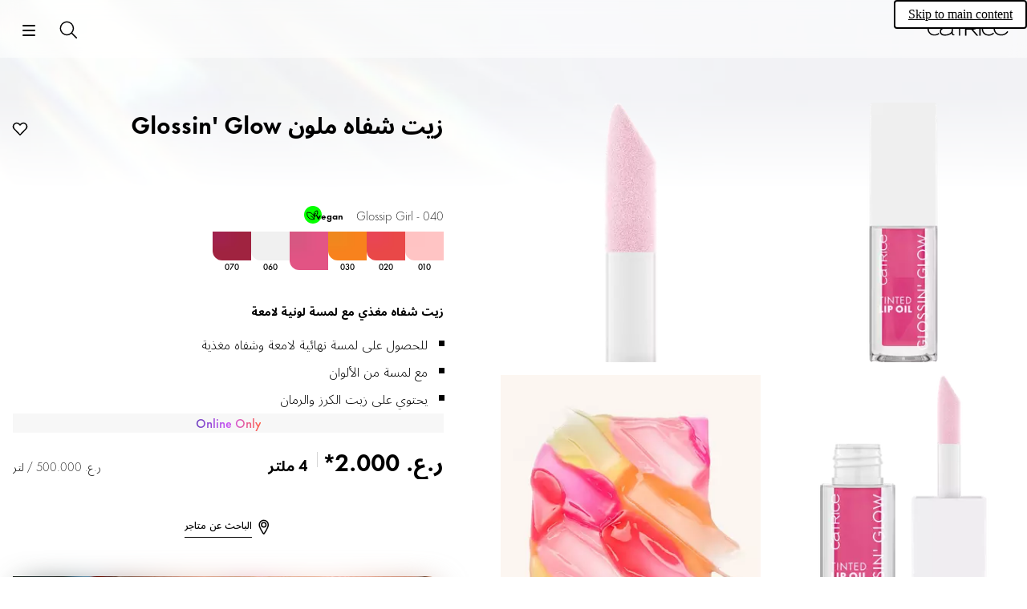

--- FILE ---
content_type: application/javascript; charset=UTF-8
request_url: https://www.catrice.eu/_next/static/chunks/1976.911ecb84f14223d4.js
body_size: 3441
content:
"use strict";(self.webpackChunk_N_E=self.webpackChunk_N_E||[]).push([[1976],{51976:(e,t,i)=>{i.r(t),i.d(t,{default:()=>O});var r=i(81557),a=i(50415),c=i(78405),n=i(22827),o=i(40567),s=i(20555),l=i(39121),d=i(96375),p=i(18929),m=i(89636),u=i(90612),y=i(6234),x=i(27530),g=i(66548),v=i(102),_=i(89289),f=i(43397),T=i(8523),h=i(6501),w=i(68121),N=i(5987),b=i(84235);let j="ingredients-mobile",k=e=>{let{id:t,productDetails:i,ingredients:a,beautyTips:c,recycling:n,brand:o}=e;return(0,r.jsxs)("div",{className:"product-information__sections",children:[(0,r.jsxs)(I,{wrapInOverlay:!0,overlayId:"details",id:"".concat(t,"-product-details"),title:i.sectionText,image:i.image,children:[(0,r.jsx)(N.s,{...i.copyText,className:"product-information__overlay-copy-text"}),i.warnings&&(0,r.jsx)(C,{containerClassName:"warnings",classNamePrefix:"product-information__overlay",...i.warnings}),i.worryFree&&(0,r.jsxs)("div",{className:"product-information__overlay-worryfree",children:[(0,r.jsx)(v.$,{className:"product-information__overlay-label",children:i.worryFree.labelText}),(0,r.jsx)(q,{icons:i.worryFree.icons,ctaButton:i.worryFree.ctaButton,brand:o,id:t&&"".concat(t,"-worry-free"),crueltyFreeLink:i.worryFree.crueltyFreeLink})]})]}),a&&(0,r.jsx)(I,{overlayId:j,className:"product-information__overlay-container",id:"".concat(t,"-ingredients"),title:a.sectionText,image:a.image,wrapInOverlay:!1,children:(0,r.jsx)(f.e,{id:t,...a,showAsOverlay:!0,overlayId:j})}),c&&(0,r.jsxs)(I,{wrapInOverlay:!0,overlayId:"beauty-tips",id:"".concat(t,"-beauty-tips"),title:c.sectionText,image:c.image,children:[(0,r.jsx)(N.s,{...c.copyText,className:"product-information__overlay-copy-text"}),c.application&&(0,r.jsx)(C,{containerClassName:"applications",classNamePrefix:"product-information__overlay",...c.application})]}),n&&(0,r.jsxs)(I,{wrapInOverlay:!0,overlayId:"recycling",id:"".concat(t,"-recycling"),title:n.sectionText,image:n.image,children:[(0,r.jsx)(T.B,{...n}),(0,r.jsx)(g.Q,{className:"product-information__overlay-copy-text product-information__overlay-recycling-text",children:n.copyText})]})]})},I=e=>{let{overlayId:t,id:i,image:a,title:c,children:n,wrapInOverlay:o}=e,s=(0,p.useRef)(null),l=((e,t)=>{let[i,r]=(0,p.useState)(!1);return(0,m.ML)("scroll",()=>{if(e.current){let{offsetHeight:t,offsetTop:i}=e.current,a=document.documentElement.scrollTop+window.innerHeight/2;r(a>i-16&&a<i+t+16)}},!1),i})(s,16);return(0,r.jsxs)("div",{className:b._.classNames("product-information__section",l&&"product-information__section--centered"),onClick:()=>(0,w.F9)(t),ref:s,children:[(0,r.jsx)(v.$,{className:"product-information__section-label",children:c}),(0,r.jsx)(y.M,{className:"product-information__image",mainClassName:"product-information__image-main",backdropClassName:"product-information__image-backdrop",alt:a.altText,sizes:"(min-width: 768px) 1200px, 100vw",src:{url:a.imageUrl,dimensions:{width:300,height:170,isCropped:!1},isStatic:a.isStatic}}),o?(0,r.jsx)(h.Ay,{overlayId:t,id:"".concat(i,"-overlay"),className:"product-information__overlay",type:"wide-content",stickyHeader:"all",title:c,isRedesign:!0,children:n}):n]})},C=e=>{let{labelText:t,copyText:i,containerClassName:a,classNamePrefix:c}=e;return(0,r.jsxs)("div",{className:"".concat(c,"-").concat(a),children:[(0,r.jsx)(v.$,{className:"".concat(c,"-label"),children:t}),(0,r.jsx)(N.s,{className:"".concat(c,"-copy-text"),markdown:i,onClickLink:()=>{}})]})},F=e=>{let{icon:t}=e;return(0,r.jsx)(y._,{className:"product-information__worry-free-image",alt:t.altText,sizes:"(min-width: 768px) 190px, auto",src:{url:t.url,dimensions:{width:190,height:42,isCropped:!1},isStatic:!0}})},q=e=>{let{id:t,icons:i,ctaButton:a,brand:c,crueltyFreeLink:n}=e;return(0,r.jsxs)("div",{className:"product-information__worry-free",children:[(0,r.jsx)("div",{className:"product-information__worry-free-icons",children:i.map((e,t)=>n&&"NoAnimalTesting"===e.type?(0,r.jsx)(u.A,{className:"product-information__worry-free-link",href:n.url,onClick:n.onClick,children:(0,r.jsx)(F,{icon:e})},t):(0,r.jsx)(F,{icon:e},t))}),i.some(e=>"NoAnimalTesting"===e.type)&&"catrice"===c&&(0,r.jsx)(g.Q,{className:"product-information__worry-free-copy",noDefault:!0,children:"*according to European Law"}),(0,r.jsx)(h.vh,{children:e=>{let{closeOverlay:i}=e;return(0,r.jsx)(x.gZ,{id:t,className:"product-information__worry-free-cta",level:"secondary",href:a.url,onClick:(e,t)=>{i(()=>{a.onClick(e,t)})},label:a.text})}})]})},L=e=>{let{id:t,productDetails:i,ingredients:a,beautyTips:c,recycling:n,brand:o}=e,s=a?{label:a.sectionText,content:(0,r.jsx)("div",{className:"product-information__accordion-container",children:(0,r.jsx)(f.e,{id:t,...a,overlayId:"ingredients-desktop",showAsOverlay:!1})})}:void 0,l=[s,c?{label:c.sectionText,content:(0,r.jsxs)(r.Fragment,{children:[(0,r.jsx)(N.s,{...c.copyText,className:"product-information__accordion-copy-text"}),c.application&&(0,r.jsx)(C,{containerClassName:"applications",classNamePrefix:"product-information__accordion",...c.application})]})}:void 0,n?{label:n.sectionText,content:(0,r.jsxs)(r.Fragment,{children:[(0,r.jsx)(T.B,{...n}),(0,r.jsx)(g.Q,{className:"product-information__accordion-copy-text product-information__accordion-recycling-text",children:n.copyText})]})}:void 0].flatMap(e=>void 0===e?[]:e);return(0,r.jsxs)("div",{className:"product-information__container",children:[(0,r.jsxs)("div",{className:"product-information__product-details",children:[(0,r.jsx)(v.$,{className:"product-information__product-details-headline",children:i.sectionText}),(0,r.jsx)(N.s,{...i.copyText,className:"product-information__product-details-copy-text"}),i.warnings&&(0,r.jsx)(C,{containerClassName:"warnings",classNamePrefix:"product-information__product-details",...i.warnings}),i.worryFree&&(0,r.jsxs)("div",{className:"product-information__product-details-worryfree",children:[(0,r.jsx)(v.$,{className:"product-information__product-details-label product-information__product-details-label--worryfree",children:i.worryFree.labelText}),(0,r.jsx)(q,{icons:i.worryFree.icons,ctaButton:i.worryFree.ctaButton,brand:o,id:t&&"".concat(t,"-worry-free"),crueltyFreeLink:i.worryFree.crueltyFreeLink})]})]}),(0,r.jsx)(_.n,{className:"product-information__accordion",id:"".concat(t,"-accordion-item"),items:l})]})},D=e=>(0,r.jsxs)("article",{className:"product-information","data-test-id":"MOD-ProductInformation",id:e.id,children:[(0,r.jsx)(k,{...e}),(0,r.jsx)(L,{...e})]});var A=i(43130);let M={Clean:"https://cosnova.a.bigcontent.io/v1/static/catrice-worryfree-clean",Alcohol:"https://cosnova.a.bigcontent.io/v1/static/catrice-worryfree-alcohol",Glutenfree:"https://cosnova.a.bigcontent.io/v1/static/catrice-worryfree-gluten",Halal:"https://cosnova.a.bigcontent.io/v1/static/catrice-worryfree-halal",MicroplAlt:"https://cosnova.a.bigcontent.io/v1/static/catrice-worryfree-microplasticalternative",MicroplFree:"https://cosnova.a.bigcontent.io/v1/static/catrice-worryfree-microplastic",Oilfree:"https://cosnova.a.bigcontent.io/v1/static/catrice-worryfree-oil",Parabens:"https://cosnova.a.bigcontent.io/v1/static/catrice-worryfree-parabenes",Perfume:"https://cosnova.a.bigcontent.io/v1/static/catrice-worryfree-perfumes",SuppSustMica:"https://cosnova.a.bigcontent.io/v1/static/catrice-worryfree-mica",Vegan:"https://cosnova.a.bigcontent.io/v1/static/catrice-worryfree-vegan"},O=e=>{var t,i,p,m,u;let{contentSquareId:y,configuration:x,moduleName:g}=e,v=(0,a.N)(),_=v.locale,f=(0,A.A)(),T="product"===v.name?v.product:void 0,{goto:h}=(0,d.c)(g),w=(0,n.F)(_,null==(t=x.productDetails.worryFree)?void 0:t.ctaButton),N=(0,n.F)(_,null==(p=x.recycling)||null==(i=p.recyclingInfo)?void 0:i.ctaButton),b=(0,n.F)(_,x.productDetails.crueltyFree);if(!T)return null;let{c_inciList:j,ingredients:k,inciListOfIngredients:I,usageInstructions:C,applicationText:F,artworkWarningsLocal:q,artworkStorageInstructions:L,long_description:O,productRegulatedProductName:P,footnoteIngredients:S}=T,B=void 0!==P,U=""!==j?j:I,H=k?k.map(e=>({id:e.id,name:e.name,category:e.c_inciCategoryGroupID,categoryText:e.c_inciCategory,description:e.description})):[];return(0,r.jsx)(D,{id:y,brand:(0,s.o7)(),productDetails:{sectionText:x.productDetails.sectionText,image:{altText:x.productDetails.sectionText,imageUrl:(0,o.Lb)(x.productDetails.imageUrl,!!x.productDetails.static),isStatic:!!x.productDetails.static},copyText:{markdown:O,onClickLink:h},warnings:q?{labelText:(0,l.q)(f,"warningNotice"),copyText:B?((e,t,i,r)=>{let a=i?"** "+(0,l.q)(e,"visualIngredients.allergiesTextNote")+": **"+i+"\n\n":"";return a+("** "+(0,l.q)(e,"visualIngredients.warningTextNote")+": ** "+t+"\n\n")+(r?"** "+(0,l.q)(e,"visualIngredients.storageTextNote")+": ** "+r:"")})(f,q,S,L?L[0]:""):q}:void 0,worryFree:{labelText:(0,l.q)(f,"beWorryFree"),ctaButton:{url:w,text:(0,l.q)(f,"experienceMore"),onClick:h},icons:[...null!=(u=null==T||null==(m=T.information)?void 0:m.flatMap(e=>{let t=M[e.name];return t?{altText:e.description,type:e.name,url:t}:[]}).sort((e,t)=>Object.keys(M).indexOf(e.type)-Object.keys(M).indexOf(t.type)))?u:[],{altText:(0,l.q)(f,"noAnimalTesting"),type:"NoAnimalTesting",url:"https://cosnova.a.bigcontent.io/v1/static/catrice-worryfree-crueltyfree"}],crueltyFreeLink:x.productDetails.crueltyFree?{url:b,text:"",onClick:h}:void 0}},ingredients:x.ingredients&&U?{sectionText:B?x.ingredients.sectionTextFood:x.ingredients.sectionText,ingredientLists:{copyText:U,localisedIngredientsTitle:(0,l.q)(f,"ingredients"),localisedIngredients:(0,c.Mk)(_)&&(null==k?void 0:k.some(e=>e.c_inciLocaleName))?k.map(e=>e.c_inciLocaleName||e.name):void 0},overlayTitle:B?x.ingredients.sectionTextFood:x.ingredients.sectionText,ingredientsWithDetails:!(0,c.Mk)(_)&&H.length>0?{copyText:(0,l.q)(f,"allIngredients.info"),categoryHeadlineText:(0,l.q)(f,"allIngredients.categories"),categories:{categoryCare:{icon:"categoryCare",title:(0,l.q)(f,"allIngredients.categoryCareTitle")},categoryPreservative:{icon:"categoryPreservative",title:(0,l.q)(f,"allIngredients.categoryPreservativeTitle")},categoryOther:{icon:"categoryOther",title:(0,l.q)(f,"allIngredients.categoryOtherTitle")}},categoryCopyText:(0,l.q)(f,"allIngredients.learnMore"),ingredients:H,actionButtonProps:{nextAltText:(0,l.q)(f,"next"),prevAltText:(0,l.q)(f,"back")},onGotoIngredientDetailsIndex:()=>{}}:void 0,image:{altText:B?x.ingredients.sectionTextFood:x.ingredients.sectionText,imageUrl:(0,o.Lb)(x.ingredients.imageUrl,!!x.ingredients.static),isStatic:!!x.ingredients.static}}:void 0,beautyTips:F&&x.beautyTips?{sectionText:x.beautyTips.sectionText,image:{altText:x.beautyTips.sectionText,imageUrl:(0,o.Lb)(x.beautyTips.imageUrl,!!x.beautyTips.static),isStatic:!!x.beautyTips.static},copyText:{markdown:F,onClickLink:h},application:C?{labelText:B?(0,l.q)(f,"visualIngredients.applicationText.isFoodSupplementProduct"):(0,l.q)(f,"usageInstructions"),copyText:C}:void 0}:void 0,recycling:x.recycling&&T.recyclingMaterials?{sectionText:x.recycling.sectionText,materialLabelHeader:(0,l.q)(f,"recycling.materialLabelHeader"),image:{altText:x.recycling.sectionText,imageUrl:(0,o.Lb)(x.recycling.imageUrl,!!x.recycling.static),isStatic:!!x.recycling.static},wasteGroupHeader:(0,l.q)(f,"recycling.wasteGroupHeader"),copyText:(0,l.q)(f,"recycling.copyText"),materials:Object.entries(T.recyclingMaterials).map(e=>{let[t,i]=e;return{badge:{label:t,wasteGroup:i.wasteGroup},types:i.materialTypes}}),percentageText:T.recycledPercent?(0,l.q)(f,{id:"recycling.percentageText",values:{number:T.recycledPercent}}):void 0,recyclingInstructions:T.recyclingImage?{copyText:(0,l.q)(f,"recycling.howToRecycle"),imageUrl:(0,o.s7)(T.recyclingImage)}:void 0,additionalTexts:"it-it"===_?["Raccolta differenziata","Verifica le disposizioni del tuo Comune"]:void 0,warningDoNotRinseContainerText:T.warningDoNotRinseContainer,recyclingInfo:N?{copyText:(0,l.q)(f,"recycling.infoText"),ctaButton:{url:N,text:(0,l.q)(f,"experienceMore"),onClick:h}}:void 0}:void 0})}},89289:(e,t,i)=>{i.d(t,{n:()=>d,A:()=>p});var r=i(81557),a=i(18929),c=i(84235),n=i(90612),o=i(27530),s=i(16272);let l=e=>{let{id:t,active:i,setActiveIdx:n,idx:l,label:d,content:p,hasPlusMinus:m=!1}=e,u=(0,a.useCallback)(()=>n(e=>e===l?-1:l),[l]),[y,x]=(0,a.useState)(0),g=(0,a.useRef)(null);return(0,a.useEffect)(()=>{var e;let t=(null==(e=g.current)?void 0:e.scrollHeight)||0;x(i?t:0)},[i]),(0,r.jsxs)("div",{id:t,className:c._.classNames("accordion__item",i&&"accordion__item--active",i&&!m&&"accordion__item--rotate"),children:[(0,r.jsxs)(o.$n,{className:"accordion__label",onClick:u,type:"button",level:"content",children:[(0,r.jsx)("div",{className:"accordion__label-text",children:d}),(0,r.jsx)(s.I,{icon:m?i?"minus":"add":"chevronDown"})]}),i&&(0,r.jsx)("div",{className:"accordion__content",ref:g,style:{height:y},children:p})]})},d=e=>{let{id:t,testId:i,items:o,current:s,className:d,hasPlusMinus:p=!1,initialItem:m=-1}=e,[u,y]=(0,a.useState)(m);return(0,r.jsx)("div",{className:c._.classNames("accordion",d),children:o.map((e,a)=>{let{label:o,content:d,link:m}=e;return m?(0,r.jsx)("div",{id:"".concat(t,"-").concat(a+1),className:c._.classNames("accordion__item",void 0!==m.href&&s===m.href&&"accordion__item--current"),children:(0,r.jsx)(n.A,{className:"accordion__label",testId:"".concat(i,"-").concat(a),href:m.href,onClick:m.onClick,children:(0,r.jsx)("div",{className:"accordion__label-text",children:o})})},a):(0,r.jsx)(l,{id:"".concat(t,"-").concat(a+1),active:u===a,idx:a,label:o,content:d,setActiveIdx:y,hasPlusMinus:p},a)})})},p=d}}]);

--- FILE ---
content_type: image/svg+xml
request_url: https://cosnova.a.bigcontent.io/v1/static/catrice-worryfree-microplastic
body_size: 3628
content:
<svg width="190" height="42" viewBox="0 0 190 42" fill="none" xmlns="http://www.w3.org/2000/svg">
<path d="M53.63 17.1V10.43H55.17V11.14H55.2C55.69 10.58 56.31 10.24 57.21 10.24C58.75 10.24 59.5 11.25 59.5 13V17.09H57.96V13.36C57.96 12.08 57.55 11.62 56.7 11.62C55.75 11.62 55.16 12.18 55.16 13.74V17.09H53.62L53.63 17.1Z" fill="black"/>
<path d="M61.33 13.72C61.33 11.83 62.74 10.25 64.87 10.25C67 10.25 68.42 11.79 68.42 13.78C68.42 15.77 66.99 17.3 64.84 17.3C62.69 17.3 61.33 15.76 61.33 13.73V13.72ZM66.86 13.78C66.86 12.52 66.08 11.64 64.87 11.64C63.66 11.64 62.9 12.52 62.9 13.76C62.9 15.08 63.67 15.93 64.87 15.93C66.07 15.93 66.86 15.08 66.86 13.79V13.78Z" fill="black"/>
<path d="M74.54 17.1V10.43H76.08V11.05H76.09C76.5 10.56 76.99 10.25 77.77 10.25C78.71 10.25 79.27 10.57 79.69 11.24H79.7C80.23 10.6 80.9 10.25 81.76 10.25C83.38 10.25 84.18 11.19 84.18 12.98V17.1H82.64V13.4C82.64 12.13 82.29 11.64 81.45 11.64C80.53 11.64 80.12 12.23 80.12 13.52V17.11H78.58V13.31C78.58 12.16 78.22 11.64 77.42 11.64C76.51 11.64 76.08 12.23 76.08 13.52V17.11H74.54V17.1Z" fill="black"/>
<path d="M86.22 7.53004C86.22 7.00004 86.67 6.54004 87.21 6.54004C87.75 6.54004 88.23 6.99004 88.23 7.53004C88.23 8.07004 87.78 8.54004 87.22 8.54004C86.66 8.54004 86.21 8.08004 86.21 7.53004H86.22ZM86.46 17.1V10.43H88V17.1H86.46Z" fill="black"/>
<path d="M89.9 13.79C89.9 11.77 91.36 10.25 93.54 10.25C94.25 10.25 94.97 10.46 95.39 10.73V12.48C94.82 11.9 94.27 11.64 93.49 11.64C92.23 11.64 91.48 12.55 91.48 13.78C91.48 15.01 92.15 15.92 93.47 15.92C94.23 15.92 94.77 15.67 95.4 15.12V16.79C94.92 17.1 94.22 17.29 93.54 17.29C91.36 17.29 89.92 15.79 89.92 13.79H89.9Z" fill="black"/>
<path d="M97.28 17.1V10.43H98.82V11.03H98.85C99.35 10.5 99.72 10.25 100.37 10.25C100.76 10.25 101.2 10.39 101.63 10.66L100.93 12.06C100.64 11.85 100.36 11.75 100.08 11.75C99.24 11.75 98.82 12.38 98.82 13.64V17.1H97.28Z" fill="black"/>
<path d="M102.22 13.72C102.22 11.83 103.63 10.25 105.76 10.25C107.89 10.25 109.31 11.79 109.31 13.78C109.31 15.77 107.88 17.3 105.73 17.3C103.58 17.3 102.22 15.76 102.22 13.73V13.72ZM107.75 13.78C107.75 12.52 106.97 11.64 105.76 11.64C104.55 11.64 103.79 12.52 103.79 13.76C103.79 15.08 104.56 15.93 105.76 15.93C106.96 15.93 107.75 15.08 107.75 13.79V13.78Z" fill="black"/>
<path d="M111.24 20.7102V10.4302H112.78V11.1702H112.79C113.46 10.5102 114.15 10.2302 114.95 10.2302C116.87 10.2302 118.25 11.7702 118.25 13.7702C118.25 15.7702 116.85 17.2602 114.99 17.2602C114.15 17.2602 113.46 17.0102 112.79 16.3502H112.78V20.7102H111.24ZM116.68 13.7802C116.68 12.5302 115.95 11.6102 114.71 11.6102C113.47 11.6102 112.68 12.5302 112.68 13.7502C112.68 14.9702 113.49 15.8902 114.69 15.8902C115.89 15.8902 116.68 14.9502 116.68 13.7802Z" fill="black"/>
<path d="M120.17 17.1001V5.61011H121.71V17.1001H120.17Z" fill="black"/>
<path d="M123.63 13.75C123.63 11.77 125.03 10.26 126.89 10.26C127.73 10.26 128.41 10.51 129.09 11.17H129.1V10.43H130.64V17.1H129.1V16.36H129.09C128.42 17.02 127.73 17.3 126.93 17.3C125.01 17.3 123.63 15.76 123.63 13.76V13.75ZM129.2 13.78C129.2 12.57 128.39 11.64 127.18 11.64C125.97 11.64 125.19 12.58 125.19 13.76C125.19 15.01 125.92 15.93 127.16 15.93C128.4 15.93 129.19 15.01 129.19 13.79L129.2 13.78Z" fill="black"/>
<path d="M132.47 15.98L133.63 15.1C133.91 15.58 134.32 15.9 134.88 15.9C135.38 15.9 135.68 15.68 135.68 15.27C135.68 14.86 135.39 14.65 134.31 14.15C133.18 13.62 132.76 13 132.76 12.11C132.76 10.98 133.7 10.26 134.89 10.26C135.85 10.26 136.6 10.64 137 11.24L135.87 12.15C135.65 11.87 135.27 11.65 134.88 11.65C134.49 11.65 134.25 11.83 134.25 12.11C134.25 12.39 134.49 12.6 135.65 13.12C136.83 13.65 137.18 14.28 137.18 15.22C137.18 16.48 136.21 17.31 134.9 17.31C133.59 17.31 132.83 16.67 132.49 15.99L132.47 15.98Z" fill="black"/>
<path d="M139.12 17.1V11.88H138.04V10.44H139.12V8H140.66V10.44H141.85V11.88H140.66V17.1H139.12Z" fill="black"/>
<path d="M143.04 7.53004C143.04 7.00004 143.49 6.54004 144.03 6.54004C144.57 6.54004 145.05 6.99004 145.05 7.53004C145.05 8.07004 144.6 8.54004 144.04 8.54004C143.48 8.54004 143.03 8.08004 143.03 7.53004H143.04ZM143.28 17.1V10.43H144.82V17.1H143.28Z" fill="black"/>
<path d="M146.73 13.79C146.73 11.77 148.19 10.25 150.37 10.25C151.08 10.25 151.8 10.46 152.22 10.73V12.48C151.65 11.9 151.1 11.64 150.32 11.64C149.06 11.64 148.31 12.55 148.31 13.78C148.31 15.01 148.98 15.92 150.3 15.92C151.06 15.92 151.6 15.67 152.23 15.12V16.79C151.75 17.1 151.05 17.29 150.37 17.29C148.19 17.29 146.75 15.79 146.75 13.79H146.73Z" fill="black"/>
<path d="M53.63 37.7102V27.4302H55.17V28.1702H55.18C55.85 27.5102 56.54 27.2302 57.34 27.2302C59.26 27.2302 60.64 28.7702 60.64 30.7702C60.64 32.7702 59.24 34.2602 57.38 34.2602C56.54 34.2602 55.85 34.0102 55.18 33.3502H55.17V37.7102H53.63ZM59.07 30.7802C59.07 29.5302 58.34 28.6102 57.1 28.6102C55.86 28.6102 55.07 29.5302 55.07 30.7502C55.07 31.9702 55.88 32.8902 57.08 32.8902C58.28 32.8902 59.07 31.9502 59.07 30.7802Z" fill="black"/>
<path d="M62.1 30.75C62.1 28.77 63.5 27.26 65.36 27.26C66.2 27.26 66.88 27.51 67.56 28.17H67.57V27.43H69.11V34.1H67.57V33.36H67.56C66.89 34.02 66.2 34.3 65.4 34.3C63.48 34.3 62.1 32.76 62.1 30.76V30.75ZM67.67 30.78C67.67 29.57 66.86 28.64 65.65 28.64C64.44 28.64 63.66 29.58 63.66 30.76C63.66 32.01 64.39 32.93 65.63 32.93C66.87 32.93 67.66 32.01 67.66 30.79L67.67 30.78Z" fill="black"/>
<path d="M71.49 34.1V27.43H73.03V28.03H73.06C73.56 27.5 73.93 27.25 74.58 27.25C74.97 27.25 75.41 27.39 75.84 27.66L75.14 29.06C74.85 28.85 74.57 28.75 74.29 28.75C73.45 28.75 73.03 29.38 73.03 30.64V34.1H71.49Z" fill="black"/>
<path d="M77.32 34.1V28.88H76.24V27.44H77.32V25H78.86V27.44H80.05V28.88H78.86V34.1H77.32Z" fill="black"/>
<path d="M81.24 24.53C81.24 24 81.69 23.54 82.23 23.54C82.77 23.54 83.25 23.99 83.25 24.53C83.25 25.07 82.8 25.54 82.24 25.54C81.68 25.54 81.23 25.08 81.23 24.53H81.24ZM81.48 34.1V27.43H83.02V34.1H81.48Z" fill="black"/>
<path d="M84.92 30.79C84.92 28.77 86.38 27.25 88.56 27.25C89.27 27.25 89.99 27.46 90.41 27.73V29.48C89.84 28.9 89.29 28.64 88.51 28.64C87.25 28.64 86.5 29.55 86.5 30.78C86.5 32.01 87.17 32.92 88.49 32.92C89.25 32.92 89.79 32.67 90.42 32.12V33.79C89.94 34.1 89.25 34.29 88.56 34.29C86.38 34.29 84.94 32.79 84.94 30.79H84.92Z" fill="black"/>
<path d="M92.29 34.1001V22.6101H93.83V34.1001H92.29Z" fill="black"/>
<path d="M102.13 31.13H97.36C97.44 32.22 98.07 32.92 99.09 32.92C99.83 32.92 100.34 32.57 100.74 31.94L101.97 32.68C101.37 33.72 100.49 34.29 99.03 34.29C97.04 34.29 95.74 32.87 95.74 30.77C95.74 28.67 97.04 27.24 98.99 27.24C100.94 27.24 102.12 28.61 102.12 30.76V31.12L102.13 31.13ZM100.55 29.87C100.42 29.06 99.82 28.62 99.01 28.62C98.2 28.62 97.65 29.11 97.46 29.87H100.55Z" fill="black"/>
<path d="M103.51 32.98L104.67 32.1C104.95 32.58 105.36 32.9 105.92 32.9C106.42 32.9 106.72 32.68 106.72 32.27C106.72 31.86 106.43 31.65 105.35 31.15C104.22 30.62 103.8 30 103.8 29.11C103.8 27.98 104.74 27.26 105.93 27.26C106.89 27.26 107.64 27.64 108.04 28.24L106.91 29.15C106.69 28.87 106.31 28.65 105.92 28.65C105.53 28.65 105.29 28.83 105.29 29.11C105.29 29.39 105.53 29.6 106.69 30.12C107.87 30.65 108.22 31.28 108.22 32.22C108.22 33.48 107.25 34.31 105.94 34.31C104.63 34.31 103.87 33.67 103.53 32.99L103.51 32.98Z" fill="black"/>
<path d="M113.76 30.75C113.76 28.77 115.16 27.26 117.02 27.26C117.86 27.26 118.54 27.51 119.22 28.17H119.23V27.43H120.77V34.1H119.23V33.36H119.22C118.55 34.02 117.86 34.3 117.07 34.3C115.15 34.3 113.77 32.76 113.77 30.76L113.76 30.75ZM119.33 30.78C119.33 29.57 118.52 28.64 117.31 28.64C116.1 28.64 115.32 29.58 115.32 30.76C115.32 32.01 116.05 32.93 117.29 32.93C118.53 32.93 119.32 32.01 119.32 30.79L119.33 30.78Z" fill="black"/>
<path d="M122.69 30.7801C122.69 28.7801 124.08 27.2501 125.99 27.2501C126.79 27.2501 127.47 27.5201 128.14 28.1701H128.15V22.6101H129.69V34.1001H128.15V33.3601H128.14C127.47 34.0201 126.78 34.2701 125.94 34.2701C124.08 34.2701 122.68 32.7601 122.68 30.7801H122.69ZM128.26 30.7501C128.26 29.5301 127.45 28.6201 126.23 28.6201C125.01 28.6201 124.26 29.5301 124.26 30.7801C124.26 31.9601 125.04 32.8901 126.25 32.8901C127.46 32.8901 128.27 31.9501 128.27 30.7501H128.26Z" fill="black"/>
<path d="M131.62 30.7801C131.62 28.7801 133.01 27.2501 134.92 27.2501C135.72 27.2501 136.4 27.5201 137.07 28.1701H137.08V22.6101H138.62V34.1001H137.08V33.3601H137.07C136.4 34.0201 135.71 34.2701 134.87 34.2701C133.01 34.2701 131.61 32.7601 131.61 30.7801H131.62ZM137.19 30.7501C137.19 29.5301 136.38 28.6201 135.16 28.6201C133.94 28.6201 133.19 29.5301 133.19 30.7801C133.19 31.9601 133.97 32.8901 135.18 32.8901C136.39 32.8901 137.2 31.9501 137.2 30.7501H137.19Z" fill="black"/>
<path d="M146.93 31.13H142.16C142.24 32.22 142.87 32.92 143.89 32.92C144.63 32.92 145.14 32.57 145.54 31.94L146.77 32.68C146.17 33.72 145.29 34.29 143.83 34.29C141.84 34.29 140.54 32.87 140.54 30.77C140.54 28.67 141.84 27.24 143.79 27.24C145.74 27.24 146.92 28.61 146.92 30.76V31.12L146.93 31.13ZM145.35 29.87C145.22 29.06 144.62 28.62 143.81 28.62C143 28.62 142.45 29.11 142.26 29.87H145.35Z" fill="black"/>
<path d="M148.39 30.7801C148.39 28.7801 149.78 27.2501 151.69 27.2501C152.49 27.2501 153.17 27.5201 153.84 28.1701H153.85V22.6101H155.39V34.1001H153.85V33.3601H153.84C153.17 34.0201 152.48 34.2701 151.64 34.2701C149.78 34.2701 148.38 32.7601 148.38 30.7801H148.39ZM153.96 30.7501C153.96 29.5301 153.15 28.6201 151.93 28.6201C150.71 28.6201 149.96 29.5301 149.96 30.7801C149.96 31.9601 150.74 32.8901 151.95 32.8901C153.16 32.8901 153.97 31.9501 153.97 30.7501H153.96Z" fill="black"/>
<path d="M31.43 1.54C36.38 1.54 40.41 5.57 40.41 10.52V40.42H10.51C5.56 40.42 1.53 36.39 1.53 31.44V1.54H31.43ZM31.43 0H0V31.44C0 37.25 4.71 41.96 10.52 41.96H41.96V10.52C41.96 4.71 37.25 0 31.44 0H31.43Z" fill="black"/>
<path d="M5.23999 9.16003C5.23999 10.61 6.40999 11.78 7.85999 11.78V6.53003C6.40999 6.53003 5.23999 7.70003 5.23999 9.15003V9.16003Z" fill="black"/>
<path d="M14.42 34.11C14.42 32.66 13.25 31.49 11.8 31.49V36.74C13.25 36.74 14.42 35.57 14.42 34.12V34.11Z" fill="black"/>
<path d="M13.8101 26.94C11.9901 26.18 10.7101 24.39 10.7101 22.31C10.7101 19.54 12.9601 17.29 15.7301 17.29C16.6501 17.29 17.5101 17.56 18.2601 18C18.7101 17.66 19.1801 17.35 19.6801 17.08C18.5801 16.25 17.2201 15.75 15.7401 15.75C12.1201 15.75 9.18005 18.69 9.18005 22.31C9.18005 25.32 11.2101 27.84 13.9701 28.62C13.8801 28.07 13.8301 27.52 13.8201 26.94H13.8101Z" fill="black"/>
<path d="M24.91 19.2199C29.12 19.2199 32.55 22.6499 32.55 26.8599C32.55 31.0699 29.12 34.4999 24.91 34.4999C20.7 34.4999 17.27 31.0699 17.27 26.8599C17.27 22.6499 20.7 19.2199 24.91 19.2199ZM24.91 17.6799C19.84 17.6799 15.73 21.7899 15.73 26.8599C15.73 31.9299 19.84 36.0399 24.91 36.0399C29.98 36.0399 34.09 31.9299 34.09 26.8599C34.09 21.7899 29.98 17.6799 24.91 17.6799Z" fill="black"/>
<path d="M24.91 6.80001C26.95 6.80001 28.62 8.46001 28.62 10.51C28.62 12.56 26.96 14.22 24.91 14.22C22.86 14.22 21.2 12.56 21.2 10.51C21.2 8.46001 22.86 6.80001 24.91 6.80001ZM24.91 5.26001C22.01 5.26001 19.66 7.61001 19.66 10.51C19.66 13.41 22.01 15.76 24.91 15.76C27.81 15.76 30.16 13.41 30.16 10.51C30.16 7.61001 27.81 5.26001 24.91 5.26001Z" fill="black"/>
</svg>


--- FILE ---
content_type: image/svg+xml
request_url: https://cosnova.a.bigcontent.io/v1/static/catrice-worryfree-vegan
body_size: 1395
content:
<svg width="190" height="42" viewBox="0 0 190 42" fill="none" xmlns="http://www.w3.org/2000/svg">
<path d="M31.43 1.54C36.38 1.54 40.41 5.57 40.41 10.52V40.42H10.51C5.56 40.42 1.53 36.39 1.53 31.44V1.54H31.43ZM31.43 0H0V31.44C0 37.25 4.71 41.96 10.52 41.96H41.96V10.52C41.96 4.71 37.25 0 31.44 0H31.43Z" fill="black"/>
<path d="M23.54 18.45C23.52 17.76 23.54 17.05 23.64 16.29C24.15 12.19 27.59 8.96005 29.45 7.49005C30.78 9.43005 33.1 13.5201 32.46 17.63C32.04 20.3601 31.05 22.36 29.97 23.81C30.32 24.25 30.65 24.69 30.94 25.12C32.28 23.47 33.52 21.13 34.03 17.87C35.02 11.42 29.79 5.30005 29.79 5.30005C29.79 5.30005 22.88 9.62005 22.08 16.1C22.01 16.66 21.98 17.19 21.97 17.72C22.5 17.93 23.03 18.18 23.55 18.45H23.54Z" fill="black"/>
<path d="M13.82 19.83C17.46 19.83 20.51 20.62 22.87 22.18C29.41 26.5 30.41 32.1 30.53 34.34C29.52 34.64 27.75 35.04 25.54 35.04C22.21 35.04 19.07 34.14 16.19 32.36C11.36 29.37 9.46 23.11 8.83 20.3C9.99 20.08 11.78 19.82 13.81 19.82M13.81 18.24C9.97 18.24 6.99 19.09 6.99 19.09C6.99 19.09 8.32 29.34 15.36 33.7C19.03 35.97 22.63 36.62 25.54 36.62C29.43 36.62 32.1 35.46 32.1 35.46C32.1 35.46 32.89 26.89 23.73 20.85C20.63 18.8 16.93 18.24 13.81 18.24Z" fill="black"/>
<path d="M29.78 5.30005C29.78 5.30005 22.87 9.62005 22.07 16.1C22 16.66 21.97 17.19 21.96 17.72C22.49 17.93 23.02 18.18 23.54 18.45C23.52 17.76 23.54 17.05 23.64 16.29C24.15 12.19 27.59 8.96005 29.45 7.49005C30.78 9.43005 33.1 13.5201 32.46 17.63C32.04 20.3601 31.05 22.36 29.97 23.81C30.32 24.25 30.65 24.69 30.94 25.12C32.28 23.47 33.52 21.13 34.03 17.87C35.02 11.42 29.79 5.30005 29.79 5.30005H29.78Z" fill="black"/>
<path d="M27.71 18.8902C27.82 16.9302 28.05 14.9702 28.24 12.9102C26.53 15.7602 25.66 19.1702 25.93 22.5102C25.27 21.9502 24.54 21.3902 23.74 20.8602C20.64 18.8102 16.94 18.2502 13.82 18.2502C9.98 18.2502 7 19.1002 7 19.1002C7 19.1002 8.33 29.3502 15.37 33.7102C19.04 35.9802 22.64 36.6302 25.55 36.6302C29.44 36.6302 32.11 35.4702 32.11 35.4702C32.11 35.4702 32.63 29.7802 27.87 24.4002C27.67 22.5702 27.61 20.7402 27.72 18.8902H27.71ZM16.19 32.3602C11.36 29.3702 9.46 23.1102 8.83 20.3002C9.99 20.0802 11.78 19.8202 13.81 19.8202C17.45 19.8202 20.5 20.6102 22.86 22.1702C28.38 25.8102 29.95 30.3602 30.38 33.0402C27.32 28.0902 21.6 24.9402 15.92 24.2102C21.04 26.7802 26.23 29.7602 29.42 34.6102C28.41 34.8302 27.09 35.0302 25.54 35.0302C22.21 35.0302 19.07 34.1302 16.19 32.3502V32.3602Z" fill="black"/>
<path d="M55.85 25.34L52.44 18.25H54.16L55.88 22.14L57.6 18.25H59.34L55.88 25.34H55.85Z" fill="black"/>
<path d="M66.17 21.9501H61.4C61.48 23.0401 62.11 23.7401 63.13 23.7401C63.87 23.7401 64.38 23.3901 64.78 22.7601L66.01 23.5001C65.41 24.5401 64.53 25.1101 63.07 25.1101C61.08 25.1101 59.78 23.6901 59.78 21.5901C59.78 19.4901 61.08 18.0601 63.03 18.0601C64.98 18.0601 66.16 19.4301 66.16 21.5801V21.9401L66.17 21.9501ZM64.59 20.6901C64.46 19.8801 63.86 19.4401 63.05 19.4401C62.24 19.4401 61.69 19.9301 61.5 20.6901H64.59Z" fill="black"/>
<path d="M67.64 25.9501L69.18 25.8101C69.36 26.7901 69.91 27.1801 70.9 27.1801C72.09 27.1801 72.7 26.4901 72.7 25.1101V24.1901H72.69C72.07 24.8301 71.37 25.1301 70.53 25.1301C68.78 25.1301 67.48 23.5901 67.48 21.5901C67.48 19.5901 68.78 18.1001 70.49 18.1001C71.33 18.1001 72.02 18.3501 72.69 19.0101H72.7V18.2701H74.24V24.9201C74.24 27.2301 73.18 28.5801 70.88 28.5801C69 28.5801 67.8 27.6701 67.63 25.9601L67.64 25.9501ZM72.8 21.6101C72.8 20.4001 72.05 19.4701 70.91 19.4701C69.77 19.4701 69.05 20.4101 69.05 21.5901C69.05 22.8401 69.75 23.7601 70.9 23.7601C72.05 23.7601 72.8 22.8401 72.8 21.6201V21.6101Z" fill="black"/>
<path d="M76.17 21.5801C76.17 19.6001 77.57 18.0901 79.43 18.0901C80.27 18.0901 80.95 18.3401 81.63 19.0001H81.64V18.2601H83.18V24.9301H81.64V24.1901H81.63C80.96 24.8501 80.27 25.1301 79.47 25.1301C77.55 25.1301 76.17 23.5901 76.17 21.5901V21.5801ZM81.74 21.6101C81.74 20.4001 80.93 19.4701 79.72 19.4701C78.51 19.4701 77.73 20.4101 77.73 21.5901C77.73 22.8401 78.46 23.7601 79.7 23.7601C80.94 23.7601 81.73 22.8401 81.73 21.6201L81.74 21.6101Z" fill="black"/>
<path d="M85.56 24.9201V18.2501H87.1V18.9601H87.13C87.62 18.4001 88.24 18.0601 89.14 18.0601C90.68 18.0601 91.43 19.0701 91.43 20.8201V24.9101H89.89V21.1801C89.89 19.9001 89.48 19.4401 88.63 19.4401C87.68 19.4401 87.09 20.0001 87.09 21.5601V24.9101H85.55L85.56 24.9201Z" fill="black"/>
</svg>


--- FILE ---
content_type: application/javascript; charset=UTF-8
request_url: https://www.catrice.eu/_next/static/chunks/6072.4817db52e52ab15b.js
body_size: 1555
content:
"use strict";(self.webpackChunk_N_E=self.webpackChunk_N_E||[]).push([[6072],{5386:(e,t,n)=>{n.d(t,{BazaarvoiceScript:()=>h,P:()=>x});var r=n(81557),l=n(78405),s=n(5667),i=n(67566),a=n(20555),o=n(66488),c=n(17203),d=n(18929);let[u,v]=(0,n(53811).y)({isLoaded:!1}),x=()=>u(e=>{let{isLoaded:t}=e;return t}),h=e=>{let{locale:t}=e,[n,u]=(0,d.useState)(!1),x=(0,s.YG)(s.Rg.personalization);(0,d.useEffect)(()=>{if(n){if(!x)return void window.BV.cookieConsent.setConsent({bv_metrics:!1,BVBRANDID:!1,BVBRANDSID:!1});window.BV.cookieConsent.setConsent({bv_metrics:!0,BVBRANDID:!0,BVBRANDSID:!0})}},[n,x]);let h=(e=>{var t;let n=(0,l.yK)(e),r=null==n?void 0:n.ScriptURL;if(!r){(0,a.IX)()&&console.error("Bazaarvoice script url not configured for ".concat(e));return}let s=null!=(t=null==n?void 0:n.AlternatePosixLocale)?t:(0,o.Wm)(e);return"".concat(r,"/").concat(s,"/bv.js")})(t);return h?(0,r.jsx)(c.default,{src:h,strategy:"lazyOnload",onLoad:()=>{window.BV.cookieConsent.setConsent({bv_metrics:!1,BVBRANDID:!1,BVBRANDSID:!1}),window.bvCallback=e=>{e.reviews&&e.questions&&(e.reviews.on("show",()=>(0,i.rg)("BVRRSearchContainer")),e.questions.on("show",()=>(0,i.rg)("BVQASearchContainer")))},v.set({isLoaded:!0}),u(!0)}}):null}},16959:(e,t,n)=>{n.d(t,{A:()=>i});var r=n(81557),l=n(18929),s=n(99800);let i=e=>{let{id:t,parameters:n}=e;return(0,l.useEffect)(()=>{if(n.productId)return()=>{document.querySelectorAll("[data-bv-modal]").forEach(e=>e.remove())}},[n.productId]),(0,r.jsxs)("div",{className:"product-reviews",id:t,children:[n.legalLink&&(0,r.jsx)(s.Y,{url:n.legalLink.url,onClick:n.legalLink.onClick,className:"product-reviews__legal-link",children:n.legalLink.text}),(0,r.jsx)("div",{className:"product-reviews__content","data-bv-show":"reviews","data-bv-product-id":n.productId})]})}},19837:(e,t,n)=>{n.d(t,{A:()=>i});var r=n(81557),l=n(86640),s=n(15607);let i=e=>{let{height:t,desktopHeight:n=t,showSpinner:i=!1}=e;return(0,l.n7)(i),(0,r.jsx)(s.A,{height:t,desktopHeight:n})}},46072:(e,t,n)=>{n.r(t),n.d(t,{default:()=>h});var r=n(81557),l=n(19837),s=n(50415),i=n(78405),a=n(60552),o=n(5386),c=n(40567),d=n(39121),u=n(96375),v=n(16959),x=n(43130);let h=e=>{var t;let{moduleName:n,configuration:h,contentSquareId:k}=e,m=(0,s.N)(),p=(0,x.A)(),w=m.locale,{goto:f}=(0,u.c)(n),_=(0,o.P)(),g=(0,a.a)(),B="product"===m.name?m.product:void 0;return B?_&&g?(0,r.jsx)(v.A,{id:k,parameters:{productId:B.id,legalLink:(null==h||null==(t=h.mainContents)?void 0:t.ctaButton)?{text:(0,d.q)(p,"reviews.legalLink"),url:(0,c.Xr)(h.mainContents.ctaButton),onClick:f}:void 0}}):(0,i.FN)(w)?null:(0,r.jsx)(l.A,{height:"400px",desktopHeight:"250px"}):null}},60552:(e,t,n)=>{n.d(t,{a:()=>l});var r=n(18929);let l=()=>{let[e,t]=(0,r.useState)(!1);return(0,r.useEffect)(()=>{t(!0)},[]),e}},86640:(e,t,n)=>{n.d(t,{hG:()=>u,mL:()=>c,n7:()=>d});var r=n(18929);let[l,s]=(0,n(53811).y)({spinnersShown:{},nextId:0}),i=()=>{let e=s.get().nextId;return s.set(e=>{let{nextId:t}=e;return{nextId:t+1}}),e},a=e=>s.set(t=>{let{spinnersShown:n}=t;return{spinnersShown:{...n,[e]:!0}}}),o=e=>s.set(t=>{let{spinnersShown:{[e]:n,...r}}=t;return{spinnersShown:r}}),c=async e=>{let t=i(),n=setTimeout(()=>a(t),200);try{return await e()}finally{clearTimeout(n),o(t)}},d=function(e){let t=arguments.length>1&&void 0!==arguments[1]&&arguments[1];(0,r.useEffect)(()=>{if(!e)return;let n=i();if(t){let e=setTimeout(()=>a(n),200);return()=>{o(n),clearTimeout(e)}}return a(n),()=>o(n)},[e,t])},u=()=>Object.values(l(e=>{let{spinnersShown:t}=e;return t})).some(e=>e)},99800:(e,t,n)=>{n.d(t,{Y:()=>a});var r=n(81557);n(18929);var l=n(84235),s=n(90612),i=n(16272);let a=e=>{let{children:t,url:n="",icon:a,iconPosition:o="start",onClick:c,size:d="s",asButton:u=!1,backgroundMode:v="light",isInline:x=!1,className:h,id:k,testId:m,tabIndex:p=0,noUnderline:w=!1}=e,f=(0,r.jsxs)(r.Fragment,{children:[a&&"start"===o&&(0,r.jsx)(i.I,{className:"textlink__icon",icon:a,"aria-hidden":!0,size:"s"===d?"s":"m"}),(0,r.jsx)("span",{className:l._.classNames("textlink__text",w&&"textlink__text--no-underline"),children:t}),a&&"end"===o&&(0,r.jsx)(i.I,{className:"textlink__icon",icon:a,"aria-hidden":!0,size:"s"===d?"s":"m"})]}),_=l._.classNames("textlink","l"===d&&"textlink--large","textlink--".concat(v),x&&"textlink--inline",h);return u?(0,r.jsx)("button",{type:"button",className:_,onClick:c?e=>c(n,{newTab:l._.inNewTab(e)}):void 0,id:k,"data-test-id":m,tabIndex:p,children:f}):(0,r.jsx)(s.A,{className:_,href:n,onClick:c,id:k,testId:m,tabIndex:p,children:f})}}}]);

--- FILE ---
content_type: image/svg+xml
request_url: https://cosnova.a.bigcontent.io/v1/static/catrice-worryfree-gluten
body_size: 2386
content:
<svg width="190" height="42" viewBox="0 0 190 42" fill="none" xmlns="http://www.w3.org/2000/svg">
<path d="M31.43 1.54C36.38 1.54 40.41 5.57 40.41 10.52V40.42H10.51C5.56 40.42 1.53 36.39 1.53 31.44V1.54H31.43ZM31.43 0H0V31.44C0 37.25 4.71 41.96 10.52 41.96H41.96V10.52C41.96 4.71 37.25 0 31.44 0H31.43Z" fill="black"/>
<path d="M33.31 26.73C34.31 23.99 33.33 21.06 33.22 20.73L32.66 19.13L31.12 19.84C31.04 19.88 29.86 20.44 28.75 21.6C28.89 21.34 29.02 21.06 29.13 20.76C30.13 18.02 29.15 15.09 29.04 14.76L28.48 13.16L26.94 13.87C26.87 13.9 25.97 14.33 25 15.21C25.03 15.14 25.06 15.07 25.09 14.99C26.09 12.25 25.11 9.32001 25 8.99001L24.44 7.39001L22.9 8.10001C22.78 8.15001 20.01 9.46001 18.96 12.33C18.91 12.46 18.88 12.58 18.84 12.71C18.63 11.64 18.21 10.34 17.39 9.16001C15.6 6.59001 12.61 5.64001 12.49 5.60001L10.59 5.01001L10.49 7.00001C10.49 7.13001 10.35 10.27 12.15 12.84C12.93 13.95 13.93 14.76 14.82 15.32C14.72 15.31 14.62 15.29 14.52 15.28C14.4 15.28 14.28 15.28 14.16 15.28C11.35 15.28 9.30997 17.05 9.08997 17.25L7.83997 18.38L9.06997 19.52C9.31997 19.75 11.63 21.82 14.53 21.98C14.57 21.98 14.6 21.98 14.64 21.98C13.78 22.44 13.23 22.92 13.12 23.02L11.87 24.15L13.1 25.29C13.35 25.52 15.66 27.59 18.56 27.75C18.68 27.75 18.8 27.75 18.92 27.75C19.04 27.75 19.15 27.73 19.27 27.72C18.15 28.24 17.42 28.86 17.29 28.98L16.04 30.11L17.27 31.25C17.52 31.48 19.83 33.55 22.73 33.71C22.85 33.71 22.97 33.71 23.09 33.71C25.9 33.71 27.94 31.94 28.16 31.74L28.27 31.64L31.97 36.92L33.23 36.04L29.58 30.84C30.29 30.46 32.4 29.15 33.28 26.73H33.31ZM27.59 15.28C27.59 15.28 28.53 17.94 27.69 20.24C26.85 22.54 24.55 23.6 24.55 23.6C24.55 23.6 23.61 20.94 24.45 18.64C25.29 16.34 27.59 15.28 27.59 15.28ZM19.97 20.01L20.07 19.92L21.38 21.79C20.56 21.41 19.6 21.11 18.55 21.05C18.51 21.05 18.48 21.05 18.44 21.05C19.3 20.59 19.85 20.11 19.96 20.01H19.97ZM21.38 19.11C21.72 18.93 22.39 18.53 23.09 17.89C23.06 17.96 23.03 18.03 23 18.11C22.67 19.02 22.56 19.94 22.56 20.79L21.38 19.11ZM20.41 12.87C21.25 10.57 23.55 9.51001 23.55 9.51001C23.55 9.51001 24.49 12.17 23.65 14.47C22.81 16.77 20.51 17.83 20.51 17.83C20.51 17.83 19.57 15.17 20.41 12.87ZM13.42 11.96C11.91 9.79001 12.04 7.08001 12.04 7.08001C12.04 7.08001 14.62 7.88001 16.14 10.05C17.65 12.22 17.52 14.93 17.52 14.93C17.52 14.93 14.94 14.13 13.42 11.96ZM10.13 18.39C10.13 18.39 11.87 16.82 14.17 16.82C14.26 16.82 14.35 16.82 14.44 16.82C16.87 16.95 18.94 18.87 18.94 18.87C18.94 18.87 17.2 20.44 14.9 20.44C14.81 20.44 14.72 20.44 14.63 20.44C12.2 20.31 10.13 18.39 10.13 18.39ZM18.67 26.2C16.24 26.07 14.17 24.15 14.17 24.15C14.17 24.15 15.91 22.58 18.21 22.58C18.3 22.58 18.39 22.58 18.48 22.58C20.91 22.71 22.98 24.63 22.98 24.63C22.98 24.63 21.24 26.2 18.94 26.2C18.85 26.2 18.76 26.2 18.67 26.2ZM24.01 25.77L24.11 25.68L25.57 27.76C24.75 27.38 23.78 27.08 22.74 27.02C22.62 27.02 22.5 27.02 22.38 27.02C22.26 27.02 22.15 27.04 22.03 27.05C23.15 26.53 23.88 25.91 24.01 25.79V25.77ZM23.11 32.17C23.02 32.17 22.93 32.17 22.84 32.17C20.41 32.04 18.34 30.12 18.34 30.12C18.34 30.12 20.08 28.55 22.38 28.55C22.47 28.55 22.56 28.55 22.65 28.55C25.08 28.68 27.15 30.6 27.15 30.6C27.15 30.6 25.41 32.17 23.11 32.17ZM25.42 24.87C25.83 24.65 26.71 24.12 27.56 23.23C27.42 23.49 27.29 23.77 27.18 24.07C26.85 24.97 26.74 25.9 26.74 26.74L25.43 24.87H25.42ZM28.72 29.56C28.72 29.56 27.78 26.9 28.62 24.6C29.46 22.3 31.76 21.24 31.76 21.24C31.76 21.24 32.7 23.9 31.86 26.2C31.02 28.5 28.72 29.56 28.72 29.56Z" fill="black"/>
<path d="M53.11 18.0299L54.65 17.8899C54.83 18.8699 55.38 19.2599 56.37 19.2599C57.56 19.2599 58.17 18.5699 58.17 17.1899V16.2699H58.16C57.54 16.9099 56.84 17.2099 56 17.2099C54.25 17.2099 52.95 15.6699 52.95 13.6699C52.95 11.6699 54.2499 10.1799 55.9599 10.1799C56.7999 10.1799 57.49 10.4299 58.16 11.0899H58.17V10.3499H59.7099V16.9999C59.7099 19.3099 58.6499 20.6599 56.3499 20.6599C54.4699 20.6599 53.27 19.7499 53.1 18.0399L53.11 18.0299ZM58.27 13.6899C58.27 12.4799 57.52 11.5499 56.38 11.5499C55.24 11.5499 54.52 12.4899 54.52 13.6699C54.52 14.9199 55.22 15.8399 56.37 15.8399C57.52 15.8399 58.27 14.9199 58.27 13.6999V13.6899Z" fill="black"/>
<path d="M62.1 17.01V5.52002H63.64V17.01H62.1Z" fill="black"/>
<path d="M65.92 14.2101V10.3401H67.46V14.1601C67.46 15.2801 67.89 15.8301 68.76 15.8301C69.63 15.8301 70.08 15.2801 70.08 14.1601V10.3401H71.62V14.2101C71.62 16.0901 70.63 17.2101 68.77 17.2101C67.06 17.2101 65.93 16.2601 65.93 14.2101H65.92Z" fill="black"/>
<path d="M74.04 17.0099V11.7899H72.96V10.3499H74.04V7.90991H75.58V10.3499H76.77V11.7899H75.58V17.0099H74.04Z" fill="black"/>
<path d="M84.13 14.0399H79.36C79.44 15.1299 80.07 15.8299 81.09 15.8299C81.83 15.8299 82.34 15.4799 82.74 14.8499L83.97 15.5899C83.37 16.6299 82.49 17.1999 81.03 17.1999C79.04 17.1999 77.74 15.7799 77.74 13.6799C77.74 11.5799 79.04 10.1499 80.99 10.1499C82.94 10.1499 84.12 11.5199 84.12 13.6699V14.0299L84.13 14.0399ZM82.55 12.7799C82.42 11.9699 81.82 11.5299 81.01 11.5299C80.2 11.5299 79.65 12.0199 79.46 12.7799H82.55Z" fill="black"/>
<path d="M86.05 17.0099V10.3399H87.59V11.0499H87.62C88.11 10.4899 88.73 10.1499 89.63 10.1499C91.17 10.1499 91.92 11.1599 91.92 12.9099V16.9999H90.38V13.2699C90.38 11.9899 89.97 11.5299 89.12 11.5299C88.17 11.5299 87.58 12.0899 87.58 13.6499V16.9999H86.04L86.05 17.0099Z" fill="black"/>
<path d="M53.83 34.0101V28.7901H52.63V27.3501H53.83V25.2201C53.83 23.1601 54.91 22.3901 56.2 22.3901C56.62 22.3901 56.98 22.4501 57.24 22.5301V24.0001C57.02 23.8901 56.76 23.8301 56.5 23.8301C55.86 23.8301 55.38 24.2501 55.38 25.4401V27.3401H57.07V28.7801H55.38V34.0001H53.84L53.83 34.0101Z" fill="black"/>
<path d="M58.42 34.0099V27.3399H59.96V27.9399H59.99C60.49 27.4099 60.86 27.1599 61.51 27.1599C61.9 27.1599 62.34 27.2999 62.77 27.5699L62.07 28.9699C61.78 28.7599 61.5 28.6599 61.22 28.6599C60.38 28.6599 59.96 29.2899 59.96 30.5499V34.0099H58.42Z" fill="black"/>
<path d="M69.74 31.0399H64.97C65.05 32.1299 65.68 32.8299 66.7 32.8299C67.44 32.8299 67.95 32.4799 68.35 31.8499L69.58 32.5899C68.98 33.6299 68.1 34.1999 66.64 34.1999C64.65 34.1999 63.35 32.7799 63.35 30.6799C63.35 28.5799 64.65 27.1499 66.6 27.1499C68.55 27.1499 69.73 28.5199 69.73 30.6699V31.0299L69.74 31.0399ZM68.16 29.7799C68.03 28.9699 67.43 28.5299 66.62 28.5299C65.81 28.5299 65.26 29.0199 65.07 29.7799H68.16Z" fill="black"/>
<path d="M77.5801 31.0399H72.8101C72.8901 32.1299 73.5201 32.8299 74.5401 32.8299C75.2801 32.8299 75.7901 32.4799 76.1901 31.8499L77.4201 32.5899C76.8201 33.6299 75.9401 34.1999 74.4801 34.1999C72.4901 34.1999 71.1901 32.7799 71.1901 30.6799C71.1901 28.5799 72.4901 27.1499 74.4401 27.1499C76.3901 27.1499 77.5701 28.5199 77.5701 30.6699V31.0299L77.5801 31.0399ZM76.0001 29.7799C75.8701 28.9699 75.2701 28.5299 74.4601 28.5299C73.6501 28.5299 73.1001 29.0199 72.9101 29.7799H76.0001Z" fill="black"/>
</svg>
